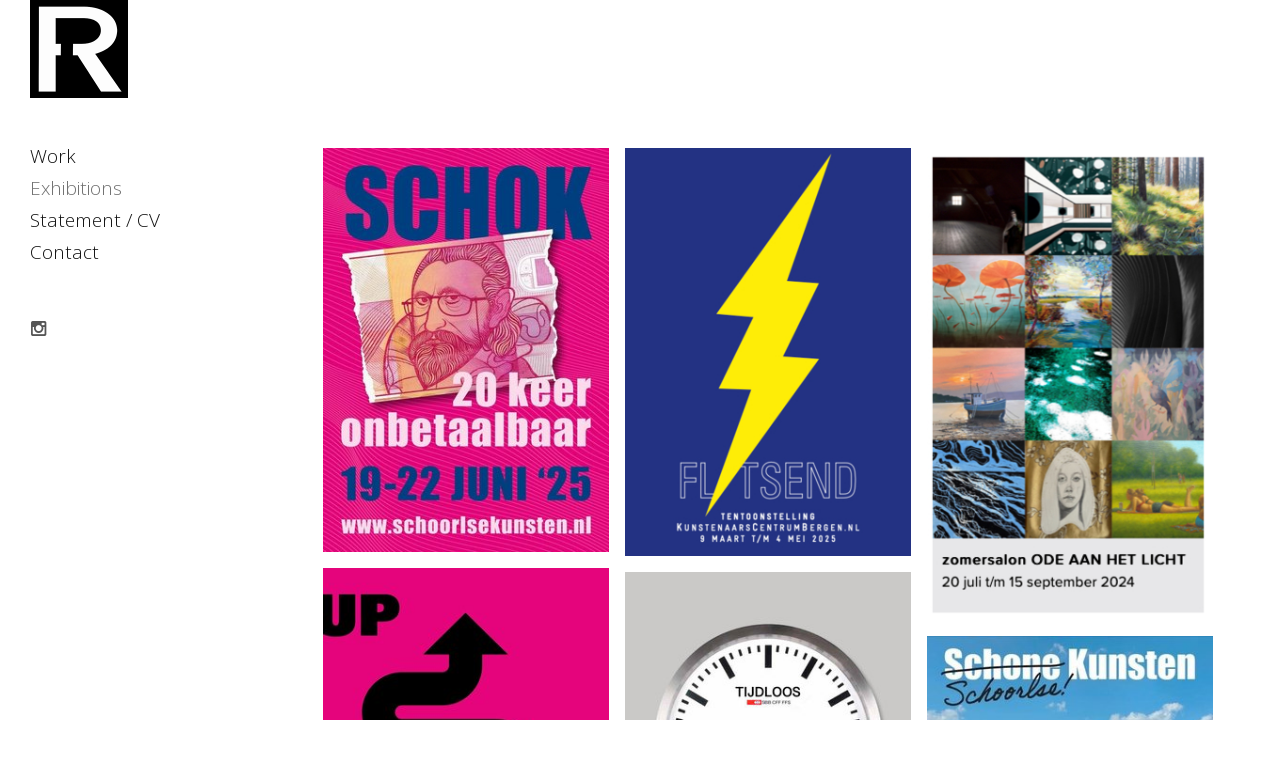

--- FILE ---
content_type: text/html; charset=utf-8
request_url: http://www.fritsvandereep.com/exhibitions
body_size: 7039
content:
<!DOCTYPE html>
<html prefix="og: http://ogp.me/ns#">
<head>
  <meta http-equiv="Content-Type" content="text/html; charset=utf-8"/>

  <title>Exhibitions</title>
  <meta property="og:title" content="Exhibitions" />
<meta property="og:type" content="website" />
<meta property="og:url" content="http://www.fritsvandereep.com/exhibitions" />
  <meta property="og:image" content="https://imageproxy.viewbook.com/89032/7ce21dbdea0b55b1c2d483e33ac6ddf5_hd.jpg?fit=max&amp;h=1280&amp;w=1280" />
  <meta property="og:image:type" content="image/jpeg" />
  <meta property="og:image:width" content="842" />
  <meta property="og:image:height" content="1190" />
  <meta property="og:image" content="https://imageproxy.viewbook.com/89032/787e7e432d03df2b68f655a63cd8ed14_hd.png?fit=max&amp;h=1280&amp;w=1280" />
  <meta property="og:image:type" content="image/jpeg" />
  <meta property="og:image:width" content="465" />
  <meta property="og:image:height" content="663" />
  <meta property="og:image" content="https://imageproxy.viewbook.com/89032/ea4895c676f5b211d8be44cefa985af6_hd.png?fit=max&amp;h=1280&amp;w=1280" />
  <meta property="og:image:type" content="image/jpeg" />
  <meta property="og:image:width" content="309" />
  <meta property="og:image:height" content="510" />
  <meta property="og:image" content="https://imageproxy.viewbook.com/89032/da671ee4c31621ade4970eba1a3cee15_hd.jpg?fit=max&amp;h=1280&amp;w=1280" />
  <meta property="og:image:type" content="image/jpeg" />
  <meta property="og:image:width" content="926" />
  <meta property="og:image:height" content="1328" />
  <meta property="og:image" content="https://imageproxy.viewbook.com/89032/ea8f310d9ded6725e370e8170c6424df_hd.jpg?fit=max&amp;h=1280&amp;w=1280" />
  <meta property="og:image:type" content="image/jpeg" />
  <meta property="og:image:width" content="931" />
  <meta property="og:image:height" content="1321" />


<script type="application/ld+json">
{
  "@context": "http://schema.org",
  "@type": "Organization",
  "url": "http://www.fritsvandereep.com/exhibitions",
  "logo": "https://userfiles.viewbook.com/89032/logo/1608129184369.jpg"
}
</script>
    <meta name="description" content="" />
    <meta name="keywords" content="" />
  <meta name="google-site-verification" content="0jo6JCX0vwi2HkDM32wjJrfZ3PElCErQ5pJHhEDdGsU" />

      <link rel="icon" type="image/png" sizes="16x16" href="//vb-userfiles.imgix.net/89032/favicon/4d5bded5b0f3d93826d29294ec58d212?fit=fill&fm=png&h=16&w=16">
      <link rel="icon" type="image/png" sizes="32x32" href="//vb-userfiles.imgix.net/89032/favicon/4d5bded5b0f3d93826d29294ec58d212?fit=fill&fm=png&h=32&w=32">
      <link rel="icon" type="image/png" sizes="64x64" href="//vb-userfiles.imgix.net/89032/favicon/4d5bded5b0f3d93826d29294ec58d212?fit=fill&fm=png&h=64&w=64">
      <link rel="icon" type="image/png" sizes="96x96" href="//vb-userfiles.imgix.net/89032/favicon/4d5bded5b0f3d93826d29294ec58d212?fit=fill&fm=png&h=96&w=96">
      <link rel="icon" type="image/png" sizes="160x160" href="//vb-userfiles.imgix.net/89032/favicon/4d5bded5b0f3d93826d29294ec58d212?fit=fill&fm=png&h=160&w=160">
      <link rel="icon" type="image/png" sizes="192x192" href="//vb-userfiles.imgix.net/89032/favicon/4d5bded5b0f3d93826d29294ec58d212?fit=fill&fm=png&h=192&w=192">
    <link rel="apple-touch-icon" href="//vb-userfiles.imgix.net/89032/favicon/4d5bded5b0f3d93826d29294ec58d212?fit=fill&fm=png&h=57&w=57">

      <link rel="apple-touch-icon" sizes="60x60" href="//vb-userfiles.imgix.net/89032/favicon/4d5bded5b0f3d93826d29294ec58d212?fit=fill&fm=png&h=60&w=60">
      <link rel="apple-touch-icon" sizes="72x72" href="//vb-userfiles.imgix.net/89032/favicon/4d5bded5b0f3d93826d29294ec58d212?fit=fill&fm=png&h=72&w=72">
      <link rel="apple-touch-icon" sizes="76x76" href="//vb-userfiles.imgix.net/89032/favicon/4d5bded5b0f3d93826d29294ec58d212?fit=fill&fm=png&h=76&w=76">
      <link rel="apple-touch-icon" sizes="114x114" href="//vb-userfiles.imgix.net/89032/favicon/4d5bded5b0f3d93826d29294ec58d212?fit=fill&fm=png&h=114&w=114">
      <link rel="apple-touch-icon" sizes="144x144" href="//vb-userfiles.imgix.net/89032/favicon/4d5bded5b0f3d93826d29294ec58d212?fit=fill&fm=png&h=144&w=144">
      <link rel="apple-touch-icon" sizes="120x120" href="//vb-userfiles.imgix.net/89032/favicon/4d5bded5b0f3d93826d29294ec58d212?fit=fill&fm=png&h=120&w=120">
      <link rel="apple-touch-icon" sizes="152x152" href="//vb-userfiles.imgix.net/89032/favicon/4d5bded5b0f3d93826d29294ec58d212?fit=fill&fm=png&h=152&w=152">
      <link rel="apple-touch-icon" sizes="180x180" href="//vb-userfiles.imgix.net/89032/favicon/4d5bded5b0f3d93826d29294ec58d212?fit=fill&fm=png&h=180&w=180">
  <!--[if lt IE 9]>
   <script src="//cdnjs.cloudflare.com/ajax/libs/es5-shim/4.0.3/es5-shim.min.js"></script>
  <![endif]-->
  <script type="text/javascript">
    var livePage = true;
  </script>

   <link rel="stylesheet" type="text/css" href="//fonts.googleapis.com/css?family=Arvo:400,700,400italic,700italic:latin|Gentium+Book+Basic:400,400italic,700,700italic:latin|Lato:400,700,400italic,700italic:latin|Merriweather:300italic,300,700,700italic:latin|Old+Standard+TT:400,400italic,700:latin|Open+Sans:300italic,600italic,300,600:latin|PT+Serif:400,700,400italic,700italic:latin|Roboto:700italic,300,700,300italic:latin|Source+Sans+Pro:400,700,400italic,700italic:latin|Vollkorn:400italic,700italic,400,700:latin">
  
      <link rel="stylesheet" media="all" href="/assets/sites/vertical-grid-94dabd13f0be1050914a38dfe6019809eb13713652c49849d7c905003ed1d6b3.css" />

  <!--[if IE]><script src="http://html5shiv.googlecode.com/svn/trunk/html5.js"></script><![endif]-->

  <!--[if lt IE 9]>
    <style>
      #vb_page .main_content { box-sizing: border-box; padding-top: 140px; height: 100% !important; top: 0 !important; }
    </style>
  <![endif]-->
    <link rel="stylesheet" media="screen" href="/assets/sites/site-classic-public-a1bfb1cc038732ea72e63854fd469217a25c56ef100f67b94bf6b965b71f70f2.css" />

  <style>
    body{
  background-color: #FFFFFF;
  background-image: none;
  background-repeat: repeat;
  background-position: 0% 0%;
  background-size: auto;
  background-attachment: scroll;
}
#vb_page, #vb_page a{
  color: #555555;
}
#vb_page #vb_title h1{
  color: #555555;
}
#vb_page #vb_menu a{
  color: #111111;
}
#vb_page #vb_menu li a.active{
  color: #707070;
}
#vb_page{
  font-family: "Lucida Grande","Lucida Sans Unicode","Arial";
}
#vb_title{
  font-family: "Lucida Grande","Lucida Sans Unicode","Arial";
}
#vb_menu{
  font-family: 'Open Sans', sans-serif;
}

  </style>
  

</head>
<body id="body" class="page-body">
 
  <div id="vb_page" class="/*background_cover:*/ background_cover_yes /*font_size:*/ font_size_1 /*left_margin:*/ left_margin_no /*logo_retina:*/ logo_retina_yes /*logo_visibility:*/ logo_visibility_no /*menu_font_size:*/ menu_font_size_5 /*menu_position:*/ menu_position_left /*page_align:*/ page_align_yes /*page_fixed_header:*/ page_fixed_header_no /*page_full_width:*/ page_full_width_yes /*page_scaling:*/ page_scaling_yes /*page_scaling_top:*/ page_scaling_top_yes /*text_full_width:*/ text_full_width_no /*theme:*/ theme_viewbook_pro /*thumbnails_hide_name:*/ thumbnails_hide_name_no /*thumbnails_size:*/ thumbnails_size_small /*title_font_size:*/ title_font_size_8 /*title_visibility:*/ title_visibility_no /*top_margin:*/ top_margin_no logo content_type_vertical_grid"  data-env="production">
    


<div class="-top-offset">

  <!-- TITLE -->
<div id="vb_title">
</div>


  <!-- LOGO -->
<div id="vb_logo">
        <a href="/"><img src="https://userfiles.viewbook.com/89032/logo/1608129184369.jpg" alt="" /></a>
</div>


  <!-- MENU -->

<ul id="vb_menu"><li><a  href="/" >Work</a></li><li><a class='active' href="/exhibitions" >Exhibitions</a></li><li><a  href="/statement-cv" > Statement / CV</a></li><li><a  href="/contact-1" >Contact</a></li></ul>


  <!-- SIDE -->
<div id="vb_info_container">
  <!-- SIDE_TEXT_TITLE -->
    <h2>&nbsp;</h2>
  <!-- SIDE_TEXT -->
  <div id="vb_info_content">
    
  </div>
      <p class="social-icons">
        
<a class="social-icon" target="_blank" href="http://instagram.com/fritsstagram"><span class='icon instagram'></span></a>      </p>
</div>


  <div class="main_content">

    <div class="vertical-grid-container">
  <ul id="vertical-grid">
    <li data-id="36894713">
      <figure>
        <div style="padding-bottom:141.33016627078385%">
          <img class="-no-srcset landscape  not-cropped" srcset="[data-uri]"/>
        </div>
      </figure>
    </li>
    <li data-id="36701927">
      <figure>
        <div style="padding-bottom:142.5806451612903%">
          <img class="-no-srcset landscape  not-cropped" srcset="[data-uri]"/>
        </div>
      </figure>
    </li>
    <li data-id="36248487">
      <figure>
        <div style="padding-bottom:165.04854368932038%">
          <img class="-no-srcset landscape  not-cropped" srcset="[data-uri]"/>
        </div>
      </figure>
    </li>
    <li data-id="36244931">
      <figure>
        <div style="padding-bottom:143.37016574585635%">
          <img class="-no-srcset landscape  not-cropped" srcset="[data-uri]"/>
        </div>
      </figure>
    </li>
    <li data-id="35436469">
      <figure>
        <div style="padding-bottom:141.90732034922766%">
          <img class="-no-srcset landscape  not-cropped" srcset="[data-uri]"/>
        </div>
      </figure>
    </li>
    <li data-id="35235320">
      <figure>
        <div style="padding-bottom:141.83123877917413%">
          <img class="-no-srcset landscape  not-cropped" srcset="[data-uri]"/>
        </div>
      </figure>
    </li>
    <li data-id="35248667">
      <figure>
        <div style="padding-bottom:140.05602240896357%">
          <img class="-no-srcset landscape  not-cropped" srcset="[data-uri]"/>
        </div>
      </figure>
    </li>
    <li data-id="35094109">
      <figure>
        <div style="padding-bottom:141.90732034922766%">
          <img class="-no-srcset landscape  not-cropped" srcset="[data-uri]"/>
        </div>
      </figure>
    </li>
    <li data-id="34749928">
      <figure>
        <div style="padding-bottom:140.57971014492753%">
          <img class="-no-srcset landscape  not-cropped" srcset="[data-uri]"/>
        </div>
      </figure>
    </li>
    <li data-id="34210139">
      <figure>
        <div style="padding-bottom:141.90732034922766%">
          <img class="-no-srcset landscape  not-cropped" srcset="[data-uri]"/>
        </div>
      </figure>
    </li>
    <li data-id="33852859">
      <figure>
        <div style="padding-bottom:85.18518518518519%">
          <img class="-no-srcset landscape  not-cropped" srcset="[data-uri]"/>
        </div>
      </figure>
    </li>
    <li data-id="33655774">
      <figure>
        <div style="padding-bottom:141.90732034922766%">
          <img class="-no-srcset landscape  not-cropped" srcset="[data-uri]"/>
        </div>
      </figure>
    </li>
    <li data-id="33637643">
      <figure>
        <div style="padding-bottom:211.77489177489178%">
          <img class="-no-srcset landscape  not-cropped" srcset="[data-uri]"/>
        </div>
      </figure>
    </li>
    <li data-id="32430972">
      <figure>
        <div style="padding-bottom:136.80738786279682%">
          <img class="-no-srcset landscape  not-cropped" srcset="[data-uri]"/>
        </div>
      </figure>
    </li>
    <li data-id="31764219">
      <figure>
        <div style="padding-bottom:146.65718349928875%">
          <img class="-no-srcset landscape  not-cropped" srcset="[data-uri]"/>
        </div>
      </figure>
    </li>
    <li data-id="31080972">
      <figure>
        <div style="padding-bottom:105.52486187845305%">
          <img class="-no-srcset landscape  not-cropped" srcset="[data-uri]"/>
        </div>
      </figure>
    </li>
    <li data-id="31080971">
      <figure>
        <div style="padding-bottom:141.90732034922766%">
          <img class="-no-srcset landscape  not-cropped" srcset="[data-uri]"/>
        </div>
      </figure>
    </li>
    <li data-id="29530643">
      <figure>
        <div style="padding-bottom:141.4133738601824%">
          <img class="-no-srcset landscape  not-cropped" srcset="[data-uri]"/>
        </div>
      </figure>
    </li>
    <li data-id="29215575">
      <figure>
        <div style="padding-bottom:143.2523616734143%">
          <img class="-no-srcset landscape  not-cropped" srcset="[data-uri]"/>
        </div>
      </figure>
    </li>
    <li data-id="29039183">
      <figure>
        <div style="padding-bottom:141.94260485651213%">
          <img class="-no-srcset landscape  not-cropped" srcset="[data-uri]"/>
        </div>
      </figure>
    </li>
    <li data-id="29039443">
      <figure>
        <div style="padding-bottom:141.6095890410959%">
          <img class="-no-srcset landscape  not-cropped" srcset="[data-uri]"/>
        </div>
      </figure>
    </li>
    <li data-id="29039181">
      <figure>
        <div style="padding-bottom:141.82825484764544%">
          <img class="-no-srcset landscape  not-cropped" srcset="[data-uri]"/>
        </div>
      </figure>
    </li>
    <li data-id="29039182">
      <figure>
        <div style="padding-bottom:141.53420870767104%">
          <img class="-no-srcset landscape  not-cropped" srcset="[data-uri]"/>
        </div>
      </figure>
    </li>
    <li data-id="29039178">
      <figure>
        <div style="padding-bottom:146.51639344262296%">
          <img class="-no-srcset landscape  not-cropped" srcset="[data-uri]"/>
        </div>
      </figure>
    </li>
    <li data-id="29039177">
      <figure>
        <div style="padding-bottom:141.70337738619676%">
          <img class="-no-srcset landscape  not-cropped" srcset="[data-uri]"/>
        </div>
      </figure>
    </li>
    <li data-id="29039180">
      <figure>
        <div style="padding-bottom:141.32901134521882%">
          <img class="-no-srcset landscape  not-cropped" srcset="[data-uri]"/>
        </div>
      </figure>
    </li>
    <li data-id="29039179">
      <figure>
        <div style="padding-bottom:141.67785234899327%">
          <img class="-no-srcset landscape  not-cropped" srcset="[data-uri]"/>
        </div>
      </figure>
    </li>
    <li data-id="29039173">
      <figure>
        <div style="padding-bottom:141.73669467787116%">
          <img class="-no-srcset landscape  not-cropped" srcset="[data-uri]"/>
        </div>
      </figure>
    </li>
    <li data-id="29039176">
      <figure>
        <div style="padding-bottom:141.5929203539823%">
          <img class="-no-srcset landscape  not-cropped" srcset="[data-uri]"/>
        </div>
      </figure>
    </li>
    <li data-id="29039175">
      <figure>
        <div style="padding-bottom:141.280353200883%">
          <img class="-no-srcset landscape  not-cropped" srcset="[data-uri]"/>
        </div>
      </figure>
    </li>
    <li data-id="29039172">
      <figure>
        <div style="padding-bottom:141.5929203539823%">
          <img class="-no-srcset landscape  not-cropped" srcset="[data-uri]"/>
        </div>
      </figure>
    </li>
    <li data-id="29039170">
      <figure>
        <div style="padding-bottom:143.56164383561645%">
          <img class="-no-srcset landscape  not-cropped" srcset="[data-uri]"/>
        </div>
      </figure>
    </li>
    <li data-id="29039171">
      <figure>
        <div style="padding-bottom:141.38438880706923%">
          <img class="-no-srcset landscape  not-cropped" srcset="[data-uri]"/>
        </div>
      </figure>
    </li>
    <li data-id="29039168">
      <figure>
        <div style="padding-bottom:141.66666666666669%">
          <img class="-no-srcset landscape  not-cropped" srcset="[data-uri]"/>
        </div>
      </figure>
    </li>
    <li data-id="29039169">
      <figure>
        <div style="padding-bottom:70.30812324929971%">
          <img class="-no-srcset landscape  not-cropped" srcset="[data-uri]"/>
        </div>
      </figure>
    </li>
    <li data-id="29039167">
      <figure>
        <div style="padding-bottom:134.08304498269896%">
          <img class="-no-srcset landscape  not-cropped" srcset="[data-uri]"/>
        </div>
      </figure>
    </li>
    <li data-id="29039166">
      <figure>
        <div style="padding-bottom:140.35087719298244%">
          <img class="-no-srcset landscape  not-cropped" srcset="[data-uri]"/>
        </div>
      </figure>
    </li>
    <li data-id="29039165">
      <figure>
        <div style="padding-bottom:216.24713958810068%">
          <img class="-no-srcset landscape  not-cropped" srcset="[data-uri]"/>
        </div>
      </figure>
    </li>
    <li data-id="29039164">
      <figure>
        <div style="padding-bottom:141.44893111638953%">
          <img class="-no-srcset landscape  not-cropped" srcset="[data-uri]"/>
        </div>
      </figure>
    </li>
    <li data-id="29040287">
      <figure>
        <div style="padding-bottom:144.61016949152543%">
          <img class="-no-srcset landscape  not-cropped" srcset="[data-uri]"/>
        </div>
      </figure>
    </li>
    <li data-id="29039163">
      <figure>
        <div style="padding-bottom:142.81729428172943%">
          <img class="-no-srcset landscape  not-cropped" srcset="[data-uri]"/>
        </div>
      </figure>
    </li>
    <li data-id="29039347">
      <figure>
        <div style="padding-bottom:143.03405572755418%">
          <img class="-no-srcset landscape  not-cropped" srcset="[data-uri]"/>
        </div>
      </figure>
    </li>
    <div class="stretch" style="padding-bottom:673.2816763104636%"></div>
  </ul>
</div>


    <!-- FOOTER -->
<div class="push">&nbsp;</div>

<div id="vb_footer" class="">
  <span class='vb_footer_text'></span>
</div>

  </div>
</div>

    
<ul id="overlay" class="-navigation-bottom -with-titles" style="background-color:rgba(255,255,255,0.97);color: #555555">


  <li class="close"></li>
    <li class="slide not-active" data-id="36894713">
      <!-- NOTE: adding line breaks/white space will break the layout -->
      <div class="fig loading"><div class="img">
          <div style="padding-bottom:141.33016627078385%;background-color:#FFFFFF;"></div>
          <img src="[data-uri]"/>
            <div class="title"></div>
        </div>
      </div>
    </li>
    <li class="slide not-active" data-id="36701927">
      <!-- NOTE: adding line breaks/white space will break the layout -->
      <div class="fig loading"><div class="img">
          <div style="padding-bottom:142.5806451612903%;background-color:#FFFFFF;"></div>
          <img src="[data-uri]"/>
            <div class="title"></div>
        </div>
      </div>
    </li>
    <li class="slide not-active" data-id="36248487">
      <!-- NOTE: adding line breaks/white space will break the layout -->
      <div class="fig loading"><div class="img">
          <div style="padding-bottom:165.04854368932038%;background-color:#FFFFFF;"></div>
          <img src="[data-uri]"/>
            <div class="title"></div>
        </div>
      </div>
    </li>
    <li class="slide not-active" data-id="36244931">
      <!-- NOTE: adding line breaks/white space will break the layout -->
      <div class="fig loading"><div class="img">
          <div style="padding-bottom:143.37016574585635%;background-color:#FFFFFF;"></div>
          <img src="[data-uri]"/>
            <div class="title"></div>
        </div>
      </div>
    </li>
    <li class="slide not-active" data-id="35436469">
      <!-- NOTE: adding line breaks/white space will break the layout -->
      <div class="fig loading"><div class="img">
          <div style="padding-bottom:141.90732034922766%;background-color:#FFFFFF;"></div>
          <img src="[data-uri]"/>
            <div class="title"></div>
        </div>
      </div>
    </li>
    <li class="slide not-active" data-id="35235320">
      <!-- NOTE: adding line breaks/white space will break the layout -->
      <div class="fig loading"><div class="img">
          <div style="padding-bottom:141.83123877917413%;background-color:#FFFFFF;"></div>
          <img src="[data-uri]"/>
            <div class="title"></div>
        </div>
      </div>
    </li>
    <li class="slide not-active" data-id="35248667">
      <!-- NOTE: adding line breaks/white space will break the layout -->
      <div class="fig loading"><div class="img">
          <div style="padding-bottom:140.05602240896357%;background-color:#FFFFFF;"></div>
          <img src="[data-uri]"/>
            <div class="title"></div>
        </div>
      </div>
    </li>
    <li class="slide not-active" data-id="35094109">
      <!-- NOTE: adding line breaks/white space will break the layout -->
      <div class="fig loading"><div class="img">
          <div style="padding-bottom:141.90732034922766%;background-color:#FFFFFF;"></div>
          <img src="[data-uri]"/>
            <div class="title"></div>
        </div>
      </div>
    </li>
    <li class="slide not-active" data-id="34749928">
      <!-- NOTE: adding line breaks/white space will break the layout -->
      <div class="fig loading"><div class="img">
          <div style="padding-bottom:140.57971014492753%;background-color:#FFFFFF;"></div>
          <img src="[data-uri]"/>
            <div class="title"></div>
        </div>
      </div>
    </li>
    <li class="slide not-active" data-id="34210139">
      <!-- NOTE: adding line breaks/white space will break the layout -->
      <div class="fig loading"><div class="img">
          <div style="padding-bottom:141.90732034922766%;background-color:#FFFFFF;"></div>
          <img src="[data-uri]"/>
            <div class="title"></div>
        </div>
      </div>
    </li>
    <li class="slide not-active" data-id="33852859">
      <!-- NOTE: adding line breaks/white space will break the layout -->
      <div class="fig loading"><div class="img">
          <div style="padding-bottom:85.18518518518519%;background-color:#FFFFFF;"></div>
          <img src="[data-uri]"/>
            <div class="title"></div>
        </div>
      </div>
    </li>
    <li class="slide not-active" data-id="33655774">
      <!-- NOTE: adding line breaks/white space will break the layout -->
      <div class="fig loading"><div class="img">
          <div style="padding-bottom:141.90732034922766%;background-color:#FFFFFF;"></div>
          <img src="[data-uri]"/>
            <div class="title"></div>
        </div>
      </div>
    </li>
    <li class="slide not-active" data-id="33637643">
      <!-- NOTE: adding line breaks/white space will break the layout -->
      <div class="fig loading"><div class="img">
          <div style="padding-bottom:211.77489177489178%;background-color:#FFFFFF;"></div>
          <img src="[data-uri]"/>
            <div class="title"></div>
        </div>
      </div>
    </li>
    <li class="slide not-active" data-id="32430972">
      <!-- NOTE: adding line breaks/white space will break the layout -->
      <div class="fig loading"><div class="img">
          <div style="padding-bottom:136.80738786279682%;background-color:#FFFFFF;"></div>
          <img src="[data-uri]"/>
            <div class="title">2020 - Architectural Abstractions</div>
        </div>
      </div>
    </li>
    <li class="slide not-active" data-id="31764219">
      <!-- NOTE: adding line breaks/white space will break the layout -->
      <div class="fig loading"><div class="img">
          <div style="padding-bottom:146.65718349928875%;background-color:#FFFFFF;"></div>
          <img src="[data-uri]"/>
            <div class="title">2019 - Ogenschijnlijk</div>
        </div>
      </div>
    </li>
    <li class="slide not-active" data-id="31080972">
      <!-- NOTE: adding line breaks/white space will break the layout -->
      <div class="fig loading"><div class="img">
          <div style="padding-bottom:105.52486187845305%;background-color:#FFFFFF;"></div>
          <img src="[data-uri]"/>
            <div class="title">2019 - Schoorlse Kunsten (SchoK)</div>
        </div>
      </div>
    </li>
    <li class="slide not-active" data-id="31080971">
      <!-- NOTE: adding line breaks/white space will break the layout -->
      <div class="fig loading"><div class="img">
          <div style="padding-bottom:141.90732034922766%;background-color:#FFFFFF;"></div>
          <img src="[data-uri]"/>
            <div class="title">2019 - Schoorlse Kunsten (SchoK)</div>
        </div>
      </div>
    </li>
    <li class="slide not-active" data-id="29530643">
      <!-- NOTE: adding line breaks/white space will break the layout -->
      <div class="fig loading"><div class="img">
          <div style="padding-bottom:141.4133738601824%;background-color:#FFFFFF;"></div>
          <img src="[data-uri]"/>
            <div class="title">2018 - Architectuur</div>
        </div>
      </div>
    </li>
    <li class="slide not-active" data-id="29215575">
      <!-- NOTE: adding line breaks/white space will break the layout -->
      <div class="fig loading"><div class="img">
          <div style="padding-bottom:143.2523616734143%;background-color:#FFFFFF;"></div>
          <img src="[data-uri]"/>
            <div class="title">2018 - Freemloosz</div>
        </div>
      </div>
    </li>
    <li class="slide not-active" data-id="29039183">
      <!-- NOTE: adding line breaks/white space will break the layout -->
      <div class="fig loading"><div class="img">
          <div style="padding-bottom:141.94260485651213%;background-color:#FFFFFF;"></div>
          <img src="[data-uri]"/>
            <div class="title">2017 - Schoorlse Kunsten (SchoK)</div>
        </div>
      </div>
    </li>
    <li class="slide not-active" data-id="29039443">
      <!-- NOTE: adding line breaks/white space will break the layout -->
      <div class="fig loading"><div class="img">
          <div style="padding-bottom:141.6095890410959%;background-color:#FFFFFF;"></div>
          <img src="[data-uri]"/>
            <div class="title">2017 - Biobased Pop-Up Museum</div>
        </div>
      </div>
    </li>
    <li class="slide not-active" data-id="29039181">
      <!-- NOTE: adding line breaks/white space will break the layout -->
      <div class="fig loading"><div class="img">
          <div style="padding-bottom:141.82825484764544%;background-color:#FFFFFF;"></div>
          <img src="[data-uri]"/>
            <div class="title">2017 - KCB 70 jaar - Kunst = Een Veelkoppige Draak</div>
        </div>
      </div>
    </li>
    <li class="slide not-active" data-id="29039182">
      <!-- NOTE: adding line breaks/white space will break the layout -->
      <div class="fig loading"><div class="img">
          <div style="padding-bottom:141.53420870767104%;background-color:#FFFFFF;"></div>
          <img src="[data-uri]"/>
            <div class="title">2017 - Onrecht</div>
        </div>
      </div>
    </li>
    <li class="slide not-active" data-id="29039178">
      <!-- NOTE: adding line breaks/white space will break the layout -->
      <div class="fig loading"><div class="img">
          <div style="padding-bottom:146.51639344262296%;background-color:#FFFFFF;"></div>
          <img src="[data-uri]"/>
            <div class="title">2016 - Galerie Frame</div>
        </div>
      </div>
    </li>
    <li class="slide not-active" data-id="29039177">
      <!-- NOTE: adding line breaks/white space will break the layout -->
      <div class="fig loading"><div class="img">
          <div style="padding-bottom:141.70337738619676%;background-color:#FFFFFF;"></div>
          <img src="[data-uri]"/>
            <div class="title">2016 - Verstilling - Abdij van Egmond</div>
        </div>
      </div>
    </li>
    <li class="slide not-active" data-id="29039180">
      <!-- NOTE: adding line breaks/white space will break the layout -->
      <div class="fig loading"><div class="img">
          <div style="padding-bottom:141.32901134521882%;background-color:#FFFFFF;"></div>
          <img src="[data-uri]"/>
            <div class="title">2016 - Kunstkluppen</div>
        </div>
      </div>
    </li>
    <li class="slide not-active" data-id="29039179">
      <!-- NOTE: adding line breaks/white space will break the layout -->
      <div class="fig loading"><div class="img">
          <div style="padding-bottom:141.67785234899327%;background-color:#FFFFFF;"></div>
          <img src="[data-uri]"/>
            <div class="title">2016 - KCB - Contrasten</div>
        </div>
      </div>
    </li>
    <li class="slide not-active" data-id="29039173">
      <!-- NOTE: adding line breaks/white space will break the layout -->
      <div class="fig loading"><div class="img">
          <div style="padding-bottom:141.73669467787116%;background-color:#FFFFFF;"></div>
          <img src="[data-uri]"/>
            <div class="title">2015 - KCB - Grafiek</div>
        </div>
      </div>
    </li>
    <li class="slide not-active" data-id="29039176">
      <!-- NOTE: adding line breaks/white space will break the layout -->
      <div class="fig loading"><div class="img">
          <div style="padding-bottom:141.5929203539823%;background-color:#FFFFFF;"></div>
          <img src="[data-uri]"/>
            <div class="title">2015 - Werelderfgoed Weekend</div>
        </div>
      </div>
    </li>
    <li class="slide not-active" data-id="29039175">
      <!-- NOTE: adding line breaks/white space will break the layout -->
      <div class="fig loading"><div class="img">
          <div style="padding-bottom:141.280353200883%;background-color:#FFFFFF;"></div>
          <img src="[data-uri]"/>
            <div class="title">2015 - Multriples</div>
        </div>
      </div>
    </li>
    <li class="slide not-active" data-id="29039172">
      <!-- NOTE: adding line breaks/white space will break the layout -->
      <div class="fig loading"><div class="img">
          <div style="padding-bottom:141.5929203539823%;background-color:#FFFFFF;"></div>
          <img src="[data-uri]"/>
            <div class="title">2015 - Beeldblic</div>
        </div>
      </div>
    </li>
    <li class="slide not-active" data-id="29039170">
      <!-- NOTE: adding line breaks/white space will break the layout -->
      <div class="fig loading"><div class="img">
          <div style="padding-bottom:143.56164383561645%;background-color:#FFFFFF;"></div>
          <img src="[data-uri]"/>
            <div class="title">2014 - Lucebert - Chaos in Schoonheid</div>
        </div>
      </div>
    </li>
    <li class="slide not-active" data-id="29039171">
      <!-- NOTE: adding line breaks/white space will break the layout -->
      <div class="fig loading"><div class="img">
          <div style="padding-bottom:141.38438880706923%;background-color:#FFFFFF;"></div>
          <img src="[data-uri]"/>
            <div class="title">2014 - Schoorlse Kunsten (SchoK)</div>
        </div>
      </div>
    </li>
    <li class="slide not-active" data-id="29039168">
      <!-- NOTE: adding line breaks/white space will break the layout -->
      <div class="fig loading"><div class="img">
          <div style="padding-bottom:141.66666666666669%;background-color:#FFFFFF;"></div>
          <img src="[data-uri]"/>
            <div class="title">2014 - Architectuur Associaties</div>
        </div>
      </div>
    </li>
    <li class="slide not-active" data-id="29039169">
      <!-- NOTE: adding line breaks/white space will break the layout -->
      <div class="fig loading"><div class="img">
          <div style="padding-bottom:70.30812324929971%;background-color:#FFFFFF;"></div>
          <img src="[data-uri]"/>
            <div class="title">2014 - KCB - Salon Nieuwe Leden</div>
        </div>
      </div>
    </li>
    <li class="slide not-active" data-id="29039167">
      <!-- NOTE: adding line breaks/white space will break the layout -->
      <div class="fig loading"><div class="img">
          <div style="padding-bottom:134.08304498269896%;background-color:#FFFFFF;"></div>
          <img src="[data-uri]"/>
            <div class="title">2013 - Fotofestival Naarden</div>
        </div>
      </div>
    </li>
    <li class="slide not-active" data-id="29039166">
      <!-- NOTE: adding line breaks/white space will break the layout -->
      <div class="fig loading"><div class="img">
          <div style="padding-bottom:140.35087719298244%;background-color:#FFFFFF;"></div>
          <img src="[data-uri]"/>
            <div class="title">2012 - Schoorlse Kunsten (SchoK)</div>
        </div>
      </div>
    </li>
    <li class="slide not-active" data-id="29039165">
      <!-- NOTE: adding line breaks/white space will break the layout -->
      <div class="fig loading"><div class="img">
          <div style="padding-bottom:216.24713958810068%;background-color:#FFFFFF;"></div>
          <img src="[data-uri]"/>
            <div class="title">2011 - Kunstroute Zijpe</div>
        </div>
      </div>
    </li>
    <li class="slide not-active" data-id="29039164">
      <!-- NOTE: adding line breaks/white space will break the layout -->
      <div class="fig loading"><div class="img">
          <div style="padding-bottom:141.44893111638953%;background-color:#FFFFFF;"></div>
          <img src="[data-uri]"/>
            <div class="title">2010 - Stekkerkunst</div>
        </div>
      </div>
    </li>
    <li class="slide not-active" data-id="29040287">
      <!-- NOTE: adding line breaks/white space will break the layout -->
      <div class="fig loading"><div class="img">
          <div style="padding-bottom:144.61016949152543%;background-color:#FFFFFF;"></div>
          <img src="[data-uri]"/>
            <div class="title">2010 - Breda Photo</div>
        </div>
      </div>
    </li>
    <li class="slide not-active" data-id="29039163">
      <!-- NOTE: adding line breaks/white space will break the layout -->
      <div class="fig loading"><div class="img">
          <div style="padding-bottom:142.81729428172943%;background-color:#FFFFFF;"></div>
          <img src="[data-uri]"/>
            <div class="title">2010 - DepARTment Schagen</div>
        </div>
      </div>
    </li>
    <li class="slide not-active" data-id="29039347">
      <!-- NOTE: adding line breaks/white space will break the layout -->
      <div class="fig loading"><div class="img">
          <div style="padding-bottom:143.03405572755418%;background-color:#FFFFFF;"></div>
          <img src="[data-uri]"/>
            <div class="title">2009 - Kunstroute Zijpe</div>
        </div>
      </div>
    </li>
</ul>


  </div>



  
    <!-- Global Site Tag (gtag.js) - Google Analytics -->
    <script async src="https://www.googletagmanager.com/gtag/js?id=UA-19020930-2"></script>
    <script>
      window.dataLayer = window.dataLayer || [];
      function gtag(){dataLayer.push(arguments);}
      gtag('js', new Date());
      gtag('config', 'UA-19020930-2', { 'anonymize_ip': true });
    </script>
  
      <script type="application/json" id="vertical-grid-json">
    {"id":810901,"columns":3,"items":[{"id":36894713,"max_width":842,"max_height":1190,"zoom":1.0,"src":"https://imageproxy.viewbook.com/89032/7ce21dbdea0b55b1c2d483e33ac6ddf5_hd.jpg","x":0.5,"y":0.5},{"id":36701927,"max_width":465,"max_height":663,"zoom":1.0,"src":"https://imageproxy.viewbook.com/89032/787e7e432d03df2b68f655a63cd8ed14_hd.png","x":0.5,"y":0.5},{"id":36248487,"max_width":309,"max_height":510,"zoom":1.0,"src":"https://imageproxy.viewbook.com/89032/ea4895c676f5b211d8be44cefa985af6_hd.png","x":0.5,"y":0.5},{"id":36244931,"max_width":1086,"max_height":1557,"zoom":1.0,"src":"https://imageproxy.viewbook.com/89032/da671ee4c31621ade4970eba1a3cee15_hd.jpg","x":0.5,"y":0.5},{"id":35436469,"max_width":1489,"max_height":2113,"zoom":1.0,"src":"https://imageproxy.viewbook.com/89032/ea8f310d9ded6725e370e8170c6424df_hd.jpg","x":0.5,"y":0.5},{"id":35235320,"max_width":557,"max_height":790,"zoom":1.0,"src":"https://imageproxy.viewbook.com/89032/2d6455c7df70386debe0c8255deca78b_hd.jpg","x":0.5,"y":0.5},{"id":35248667,"max_width":1428,"max_height":2000,"zoom":1.0,"src":"https://imageproxy.viewbook.com/89032/687c14f492e1019dfc24129edc2bc093_hd.jpg","x":0.5,"y":0.5},{"id":35094109,"max_width":1489,"max_height":2113,"zoom":1.0,"src":"https://imageproxy.viewbook.com/89032/30149614b237a6e686e27e5a48bb3865_hd.jpg","x":0.5,"y":0.5},{"id":34749928,"max_width":828,"max_height":1164,"zoom":1.0,"src":"https://imageproxy.viewbook.com/89032/05b95ccac4da6988de78b9504683ae70_hd.jpg","x":0.5,"y":0.5},{"id":34210139,"max_width":1489,"max_height":2113,"zoom":1.0,"src":"https://imageproxy.viewbook.com/89032/e2a7c6f780c195d4e335e5b2b34c5daf_hd.jpg","x":0.5,"y":0.5},{"id":33852859,"max_width":1809,"max_height":1541,"zoom":1.0,"src":"https://imageproxy.viewbook.com/89032/8b0bdc53f8b5646d2b0c8f711dc067da_hd.jpg","x":0.5,"y":0.5},{"id":33655774,"max_width":1489,"max_height":2113,"zoom":1.0,"src":"https://imageproxy.viewbook.com/89032/110c5d500d91742e596fbfd39da56120_hd.jpg","x":0.5,"y":0.5},{"id":33637643,"max_width":1155,"max_height":2446,"zoom":1.0,"src":"https://imageproxy.viewbook.com/89032/a953ec5b6c757addd94f8941b8f05e7c_hd.jpg","x":0.5,"y":0.5},{"id":32430972,"max_width":1516,"max_height":2074,"zoom":1.0,"src":"https://imageproxy.viewbook.com/89032/f87cf4d9e1f78e6eedfe9e8dfaecc313_hd.jpg","x":0.5,"y":0.5},{"id":31764219,"max_width":703,"max_height":1031,"zoom":1.0,"src":"https://imageproxy.viewbook.com/89032/4ffa0c76fe7b3025ca1dff273a1420d2_hd.jpg","x":0.5,"y":0.5},{"id":31080972,"max_width":724,"max_height":764,"zoom":1.0,"src":"https://imageproxy.viewbook.com/89032/74d20a7879549b462572abb0b05d5c3f_hd.jpg","x":0.5,"y":0.5},{"id":31080971,"max_width":1489,"max_height":2113,"zoom":1.0,"src":"https://imageproxy.viewbook.com/89032/9b061be5a225599089c6a5d44726007b_hd.jpg","x":0.5,"y":0.5},{"id":29530643,"max_width":1316,"max_height":1861,"zoom":1.0,"src":"https://imageproxy.viewbook.com/89032/3431e47c3584aa5c3dc740abe2af4032_hd.jpg","x":0.5,"y":0.5},{"id":29215575,"max_width":1482,"max_height":2123,"zoom":1.0,"src":"https://imageproxy.viewbook.com/89032/58a0fd013b04d611fc342a0b1214edbf_hd.jpg","x":0.5,"y":0.5},{"id":29039183,"max_width":453,"max_height":643,"zoom":1.0,"src":"https://imageproxy.viewbook.com/89032/1390d6e11af93d408a6e5a58f68e1008_hd.jpg","x":0.5,"y":0.5},{"id":29039443,"max_width":584,"max_height":827,"zoom":1.0,"src":"https://imageproxy.viewbook.com/89032/2a46d75fc395d2a196a75aeebec752aa_hd.jpg","x":0.5,"y":0.5},{"id":29039181,"max_width":1444,"max_height":2048,"zoom":1.0,"src":"https://imageproxy.viewbook.com/89032/d21c81a04fc23e33f6545ab68de424e1_hd.jpg","x":0.5,"y":0.5},{"id":29039182,"max_width":1447,"max_height":2048,"zoom":1.0,"src":"https://imageproxy.viewbook.com/89032/e76fc2c00653705264e4d0a00a2ced73_hd.jpg","x":0.5,"y":0.5},{"id":29039178,"max_width":488,"max_height":715,"zoom":1.0,"src":"https://imageproxy.viewbook.com/89032/c38042ff737f54d50bc4810f1c6912fa_hd.jpg","x":0.5,"y":0.5},{"id":29039177,"max_width":681,"max_height":965,"zoom":1.0,"src":"https://imageproxy.viewbook.com/89032/d4ecf094d5fca6c1ea886057b30d73d1_hd.jpg","x":0.5,"y":0.5},{"id":29039180,"max_width":617,"max_height":872,"zoom":1.0,"src":"https://imageproxy.viewbook.com/89032/f8fd08554539a88fd0c9d6f890468b21_hd.jpg","x":0.5,"y":0.5},{"id":29039179,"max_width":1490,"max_height":2111,"zoom":1.0,"src":"https://imageproxy.viewbook.com/89032/15613d7de6925154a5aac6954fe917eb_hd.jpg","x":0.5,"y":0.5},{"id":29039173,"max_width":357,"max_height":506,"zoom":1.0,"src":"https://imageproxy.viewbook.com/89032/ae14974d6482a5aa251f019519ecdfb7_hd.jpg","x":0.5,"y":0.5},{"id":29039176,"max_width":565,"max_height":800,"zoom":1.0,"src":"https://imageproxy.viewbook.com/89032/f7c648fda40561b07aeadc31aff3a32b_hd.jpg","x":0.5,"y":0.5},{"id":29039175,"max_width":453,"max_height":640,"zoom":1.0,"src":"https://imageproxy.viewbook.com/89032/5f61cd9fee4f666880e2f759407bd3cf_hd.jpg","x":0.5,"y":0.5},{"id":29039172,"max_width":565,"max_height":800,"zoom":1.0,"src":"https://imageproxy.viewbook.com/89032/c798aff277664813cc59e575ae40f2c7_hd.jpg","x":0.5,"y":0.5},{"id":29039170,"max_width":365,"max_height":524,"zoom":1.0,"src":"https://imageproxy.viewbook.com/89032/4bddd25674fbe1c22b65d786177dc284_hd.png","x":0.5,"y":0.5},{"id":29039171,"max_width":679,"max_height":960,"zoom":1.0,"src":"https://imageproxy.viewbook.com/89032/38231c45e7910e365a3a0a81974e0411_hd.jpg","x":0.5,"y":0.5},{"id":29039168,"max_width":420,"max_height":595,"zoom":1.0,"src":"https://imageproxy.viewbook.com/89032/6fd3a6d3b06255e4972d49aa7bcccf04_hd.jpg","x":0.5,"y":0.5},{"id":29039169,"max_width":357,"max_height":251,"zoom":1.0,"src":"https://imageproxy.viewbook.com/89032/d4096610987f1e5e5af1d1b374a929bc_hd.jpg","x":0.5,"y":0.5},{"id":29039167,"max_width":578,"max_height":775,"zoom":1.0,"src":"https://imageproxy.viewbook.com/89032/8f97d672f89a084d8a40ad917eab3d51_hd.jpg","x":0.5,"y":0.5},{"id":29039166,"max_width":228,"max_height":320,"zoom":1.0,"src":"https://imageproxy.viewbook.com/89032/1074ce50b3daa6d6faef77547e0bffa5_hd.jpg","x":0.5,"y":0.5},{"id":29039165,"max_width":437,"max_height":945,"zoom":1.0,"src":"https://imageproxy.viewbook.com/89032/7766a1e86166b1fb5870dcdf45f40222_hd.jpg","x":0.5,"y":0.5},{"id":29039164,"max_width":842,"max_height":1191,"zoom":1.0,"src":"https://imageproxy.viewbook.com/89032/30290937f6fa3e4ebf62364454929507_hd.jpg","x":0.5,"y":0.5},{"id":29040287,"max_width":1475,"max_height":2133,"zoom":1.0,"src":"https://imageproxy.viewbook.com/89032/efc00c53b580becf8d2b16a47bf89a15_hd.jpg","x":0.5,"y":0.5},{"id":29039163,"max_width":717,"max_height":1024,"zoom":1.0,"src":"https://imageproxy.viewbook.com/89032/f6359da6a84d4d3e3a2c5b21979b2379_hd.jpg","x":0.5,"y":0.5},{"id":29039347,"max_width":323,"max_height":462,"zoom":1.0,"src":"https://imageproxy.viewbook.com/89032/b630dc022093c16738a69f40eb9d487a_hd.jpg","x":0.5,"y":0.5}],"overlay_display_titles":true,"overlay_enabled":true,"overlay_transition_enabled":true,"overlay_navigation_enabled":false,"overlay_navigation":"bottom","share":{"url":"http://www.fritsvandereep.com/exhibitions","name":"Exhibitions"},"overlay_sharing_enabled":false,"spacing":4}
  </script>

  <script src="/assets/sites/vertical-grid-bundle-7a5ebad8a2483af97355a8d8edb59ae0b599f5117ccabce746018fcb36eaace6.js"></script>

  <script id="user-info" type="text/json">
    {"web_page_id":810901,"user_id":89032,"username":"fritsvandereep","album_id":931817}
  </script>
</body>
</html>


--- FILE ---
content_type: text/css
request_url: http://www.fritsvandereep.com/assets/sites/vertical-grid-94dabd13f0be1050914a38dfe6019809eb13713652c49849d7c905003ed1d6b3.css
body_size: 2063
content:
@font-face{font-family:"vb-site-icons";src:url(/assets/icon_font/sites/icons-16-24-186a5c0ccd421eab2ee0c83d676a3ac41a8352c9a6d53053dc47cac220f93e7d.eot);src:url(/assets/icon_font/sites/icons-16-24-186a5c0ccd421eab2ee0c83d676a3ac41a8352c9a6d53053dc47cac220f93e7d.eot?#iefix) format("embedded-opentype"),url(/assets/icon_font/sites/icons-16-24-7b5d877db7f2370c0f0ee108a29086b6765cdcd25deb6ed27ba122f1ac88a871.woff) format("woff"),url(/assets/icon_font/sites/icons-16-24-fdddc9261d765e519d1f4fac2e18e3af04b306b312797963705e6b971c3d5cc6.ttf) format("truetype");font-style:normal;font-weight:normal}@-webkit-keyframes load8{0%{-webkit-transform:rotate(0deg);transform:rotate(0deg)}100%{-webkit-transform:rotate(360deg);transform:rotate(360deg)}}@keyframes load8{0%{-moz-transform:rotate(0deg);-ms-transform:rotate(0deg);-o-transform:rotate(0deg);transform:rotate(0deg)}100%{-moz-transform:rotate(360deg);-ms-transform:rotate(360deg);-o-transform:rotate(360deg);transform:rotate(360deg)}}#vertical-grid{position:relative;padding:0;margin:0;list-style:none;width:100%;overflow:hidden}#vertical-grid li figure{cursor:pointer}#vertical-grid .stretch{position:relative;width:1px;padding-top:200px}#vertical-grid>li{position:absolute;display:block}#vertical-grid>li>figure{display:block;margin:0;position:relative;width:100%;box-sizing:border-box}#vertical-grid>li>figure>div{position:relative;width:100%;height:100%;overflow:hidden}#vertical-grid>li>figure>div img{position:absolute;display:block;left:0;top:0}#vertical-grid>li>figure>div img.not-cropped{width:100%;height:100%}#overlay{margin:0;padding:50px 40px;position:fixed;left:0;top:0;height:100%;width:100%;box-sizing:border-box;z-index:1000;list-style:none;display:none;cursor:pointer;-webkit-tap-highlight-color:rgba(0,0,0,0)}#overlay.active{display:block}#overlay>.close{top:15px;right:30px;cursor:pointer;position:absolute;width:27px;height:30px;display:block}#overlay>.close:before,#overlay>.close:after{display:block;width:27px;border-top:1px solid;border-radius:2px}#overlay>.close:before,#overlay>.close:after{position:absolute;content:""}#overlay>.close:before{top:7px}#overlay>.close:after{top:15px}#overlay>.close:before{-webkit-transform:translateY(4px) rotate(45deg);-moz-transform:translateY(4px) rotate(45deg);-ms-transform:translateY(4px) rotate(45deg);-o-transform:translateY(4px) rotate(45deg);transform:translateY(4px) rotate(45deg)}#overlay>.close:after{-webkit-transform:translateY(-4px) rotate(-45deg);-moz-transform:translateY(-4px) rotate(-45deg);-ms-transform:translateY(-4px) rotate(-45deg);-o-transform:translateY(-4px) rotate(-45deg);transform:translateY(-4px) rotate(-45deg)}#overlay.-navigation-top>.navigation,#overlay.-navigation-bottom>.navigation{height:30px;display:block;position:absolute;left:0;width:100%;text-align:center}#overlay.-navigation-top>.navigation div,#overlay.-navigation-bottom>.navigation div{display:inline-block;vertical-align:middle}#overlay.-navigation-top>.navigation .button,#overlay.-navigation-bottom>.navigation .button{vertical-align:middle;font-size:18px}#overlay.-navigation-top>.navigation .button:before,#overlay.-navigation-bottom>.navigation .button:before{display:inline-block}#overlay.-navigation-top>.navigation .button.backward:before,#overlay.-navigation-bottom>.navigation .button.backward:before{content:"";display:inline-block;vertical-align:middle;font-family:vb-site-icons}#overlay.-navigation-top>.navigation .button.backward:before,#overlay.-navigation-bottom>.navigation .button.backward:before{padding-right:5px}#overlay.-navigation-top>.navigation .button.forward:before,#overlay.-navigation-bottom>.navigation .button.forward:before{content:"";display:inline-block;vertical-align:middle;font-family:vb-site-icons}#overlay.-navigation-top>.navigation .button.forward:before,#overlay.-navigation-bottom>.navigation .button.forward:before{padding-left:5px}#overlay.-navigation-top>.navigation .button.auto-play:before,#overlay.-navigation-bottom>.navigation .button.auto-play:before{content:"";display:inline-block;vertical-align:middle;font-family:vb-site-icons}#overlay.-navigation-top>.navigation .button.auto-play.-is-playing:before,#overlay.-navigation-bottom>.navigation .button.auto-play.-is-playing:before{content:"";display:inline-block;vertical-align:middle;font-family:vb-site-icons}#overlay.-navigation-top{padding-top:50px}#overlay.-navigation-top>.navigation{top:10px}#overlay.-navigation-bottom>.navigation{bottom:3px}#overlay.-navigation-middle>.navigation .button{position:absolute;font-size:30px;top:50%;position:absolute}#overlay.-navigation-middle>.navigation .button.backward{left:0}#overlay.-navigation-middle>.navigation .button.backward:before{content:"";display:inline-block;vertical-align:middle;font-family:vb-site-icons}#overlay.-navigation-middle>.navigation .button.forward{right:0}#overlay.-navigation-middle>.navigation .button.forward:before{content:"";display:inline-block;vertical-align:middle;font-family:vb-site-icons}#overlay>.slide{padding:0;margin:0;height:100%;position:relative;cursor:pointer;display:block;opacity:0;text-align:center;-webkit-transition:opacity 0.4s cubic-bezier(0.25, 0.46, 0.45, 0.94);-moz-transition:opacity 0.4s cubic-bezier(0.25, 0.46, 0.45, 0.94);-ms-transition:opacity 0.4s cubic-bezier(0.25, 0.46, 0.45, 0.94);transition:opacity 0.4s cubic-bezier(0.25, 0.46, 0.45, 0.94);opacity:0}#overlay>.slide.not-active{display:none}#overlay>.slide.active{opacity:1}#overlay>.slide>.fig{position:relative;height:100%;display:inline-block}#overlay>.slide>.fig:before{content:"";display:inline-block;position:relative;vertical-align:middle;height:100%}#overlay>.slide>.fig>div.img{display:inline-block;vertical-align:middle;width:100%;position:relative}#overlay>.slide>.fig>div.img:after{content:"";position:absolute;left:0;top:0;width:100%;height:100%;display:block;background-image:url([data-uri])}#overlay>.slide>.fig>div.img img{position:absolute;left:0;top:0;width:100%;height:auto}#overlay>.slide>.fig.loading>div.img:before{content:'';display:block;position:absolute;top:0;right:0;bottom:0;left:0;z-index:1;cursor:pointer;margin:0 auto;border-top:3px solid transparent;border-right:3px solid transparent;border-bottom:3px solid transparent;border-left:3px solid #848484;top:50%;margin-top:-15px;-moz-transform:50% 50%;-o-transform:50% 50%;-ms-transform:50% 50%;-webkit-transform:50% 50%;transform-origin:50% 50%;-webkit-box-sizing:border-box;-moz-box-sizing:border-box;box-sizing:border-box;-moz-animation:load8 1.1s infinite linear;-o-animation:load8 1.1s infinite linear;-webkit-animation:load8 1.1s infinite linear;animation:load8 .7s infinite linear}#overlay>.slide>.fig.loading>div.img:before,#overlay>.slide>.fig.loading>div.img:after{border-radius:50%;width:30px;height:30px}#overlay>.slide>.fig.loading>div.img img{height:100%}#overlay>.slide .share{font-size:20px;line-height:1em;position:absolute;left:-1em;bottom:-2em}#overlay>.slide .share>span,#overlay>.slide .share a{color:inherit;position:relative;display:inline;vertical-align:middle}#overlay>.slide .share>span span,#overlay>.slide .share a span{display:inline-block;padding:2px 1em 0 0}#overlay>.slide .share>span.facebook:before,#overlay>.slide .share a.facebook:before{content:"";display:inline-block;vertical-align:middle;font-family:vb-site-icons}#overlay>.slide .share>span.twitter:before,#overlay>.slide .share a.twitter:before{content:"";display:inline-block;vertical-align:middle;font-family:vb-site-icons}#overlay>.slide .share>span.pinterest:before,#overlay>.slide .share a.pinterest:before{content:"";display:inline-block;vertical-align:middle;font-family:vb-site-icons}#overlay>.slide>.caption{position:relative;height:100%;width:33%;float:left}#overlay>.slide>.caption ul{position:absolute;bottom:0;list-style:none}#overlay>.slide>.caption ul li{padding-top:1em}#overlay.-with-titles>.slide{margin-bottom:2em}#overlay.-with-titles>.slide>.fig>div.img>div.title{font-weight:bold;position:relative;width:100%;display:block;padding-top:1em;white-space:nowrap;overflow:hidden;text-overflow:ellipsis}#overlay.-navigation-bottom.-with-titles>.slide{box-sizing:border-box}


--- FILE ---
content_type: application/javascript
request_url: http://www.fritsvandereep.com/assets/sites/vertical-grid-bundle-7a5ebad8a2483af97355a8d8edb59ae0b599f5117ccabce746018fcb36eaace6.js
body_size: 5965
content:
!function(e){function t(i){if(n[i])return n[i].exports;var r=n[i]={exports:{},id:i,loaded:!1};return e[i].call(r.exports,r,r.exports,t),r.loaded=!0,r.exports}var n={};return t.m=e,t.c=n,t.p="",t(0)}([function(e,t,n){"use strict";var i=n(7),r=n(11),o=n(21),a=n(23),u=n(24);r.ready(function(){var e=JSON.parse(i["default"].byId("vertical-grid-json").innerHTML),t=[];e.overlay_enabled&&(t.push(a.bind()),t.push(u.bind())),o["default"](e,t,!1,function(t){e.overlay_enabled&&a.bindEvents(t)})})},function(e,t,n){"use strict";function i(e,t){return function(n,i){for(var r=i.target;r&&r!==n;){if(s.matchesSelector(r,e))return t.call(this,r,i);r=r.parentElement}}}function r(e,t,n){var i=this,r=function(t){return n.call(i,e,t)};return e.addEventListener(t,r),{release:function(){return e.removeEventListener(t,r)}}}function o(e,t,n){return i=l(t,n),t=i[0],n=i[1],r(e,t,n);var i}function a(e,t,n,o){return a=l(t,o),t=a[0],o=a[1],r(e,t,i(n,o));var a}var u=this,s=n(2),c=function(e){return function(t,n){var i=n.relatedTarget;i&&(i===t||t.contains(i))||e.call(u,t,n)}},l=function(e,t){return"mouseenter"===e||"mouseleave"===e?["mouse"+("mouseenter"===e?"over":"out"),c(t)]:[e,t]};t.addEvent=o,t.mapEvent=a},function(e,t){"use strict";var n=document.documentElement,i=n.matches||n.webkitMatchesSelector||n.msMatchesSelector;t.matchesSelector=function(e,t){return i.call(e,t)}},function(e,t,n){"use strict";function i(){}var r=n(4),o=n(5),a=n(6),u=1e4,s=6,c=function(){function e(e){this.load="",this.timeout=e,this.$state="IDLE"}return e.prototype.isReady=function(){return"IDLE"==this.$state},e.prototype.loadImg=function(e,t){this.$state="LOADING";var n=document.createElement("img");n.onload=this.onLoad.bind(this,n,Date.now(),t),n.onerror=this.onError.bind(this,t),this.observe(t),n.src=this.load=e},e.prototype.cleanup=function(){this.$state="IDLE",clearTimeout(this.wait)},e.prototype.observe=function(e){this.wait=setTimeout(function(){this.cleanup.bind(this),e()}.bind(this),this.timeout)},e.prototype.onLoad=function(e,t,n){e.onload=i,e.onerror=i,this.time=Date.now()-t,this.cleanup(),n(e)},e.prototype.onError=function(e){this.cleanup(),e()},e}(),l=function(){function e(e){this.$update=e,this.$store={},this.$queue=[],this.$times=[],this.$workers=[],this.addWorker()}return e.prototype.addWorker=function(){this.$workers.push(new c(u))},e.prototype.expandPool=function(){r.reduce(function(e,t){return t.isReady()?e+1:e},0,this.$workers)<2&&h(this.$times)<1e3&&(this.addWorker(),this.$workers.length===s&&(this.expandPool=function(){}))},e.prototype.findWorker=function(){var e=r.find(function(e){return e.isReady()},this.$workers);if(e instanceof o.Just)return e.value},e.prototype.inStore=function(e){return e in this.$store},e.prototype.inProgress=function(e){return r.find(function(t){return t.load===e},this.$workers)instanceof o.Just},e.prototype.load=function(e){var t=e.src;if(this.inStore(t))return this.$update(e,this.$store[t]),!0;if(this.inProgress(t))return!0;var n=this.findWorker();return n instanceof c&&(this.loadImg(n,e),!0)},e.prototype.loadImg=function(e,t){var n=this;e.loadImg(t.src,function(i){i&&(n.$store[t.src]=i,n.$update(t,i),n.$times.push(e.time),n.expandPool()),n.next()})},e.prototype.next=function(){this.$queue.length&&this.load(this.$queue[0])&&(this.$queue.shift(),setTimeout(this.next.bind(this),0))},e.prototype.run=function(e){this.$queue=e.slice(),this.next()},e}(),d=new a["default"],f=new l(d.fire.bind(d)),h=function(e){return r.reduce(function(e,t){return e+t},0,e)/e.length};t.bind=d.bind.bind(d),t.load=f.run.bind(f)},function(e,t,n){"use strict";function i(e,t){for(var n=0;n<t.length;n++)e(t[n],n)}function r(e,t,n){return i(function(n,i){return t=e(t,n,i)},n),t}function o(e,t){return r(function(t,n){return t.concat(e(n))},[],t)}function a(e,t){for(var n=0;n<t.length;n++){var i=t[n];if(1==e(i))return[i,n]}}function u(e,t){var n=a(e,t);return Array.isArray(n)?new c.Just(n[1]):new c.Nothing}function s(e,t){var n=a(e,t);return Array.isArray(n)?new c.Just(n[0]):new c.Nothing}var c=n(5);t.each=i,t.reduce=r,t.map=o,t.filter=function(e,t){return r(function(t,n){return e(n)?t.concat(n):t},[],t)},t.findIndex=u,t.find=s},function(e,t){"use strict";var n=function(){function e(e){this.value=e}return e.prototype.bind=function(e){return e(this.value)},e}();t.Just=n;var i=function(){function e(){}return e.prototype.bind=function(){return this},e}();t.Nothing=i},function(e,t,n){"use strict";var i=n(4),r={},o=0,a=function(){function e(){this.$bindings=[]}return e.prototype.bind=function(e){var t="em-"+o++;return this.$bindings.push({cid:t,binding:e}),{release:this.$release.bind(this,t)}},e.prototype.fire=function(){for(var e=[],t=0;t<arguments.length;t++)e[t]=arguments[t];i.each(function(t){var n=t.binding;return n.apply(r,e)},this.$bindings)},e.prototype.$release=function(e){this.$bindings=i.filter(function(t){return t.cid!==e},this.$bindings)},e}();Object.defineProperty(t,"__esModule",{value:!0}),t["default"]=a},function(e,t,n){"use strict";var i=n(8),r="getComputedStyle"in window?"getComputedStyle":"currentStyle",o=document,a={$:function(e,t){return void 0===t&&(t=o),t.querySelectorAll(e)},byId:function(e,t){return void 0===t&&(t=o),t.getElementById(e)},getStyle:function(e,t){return window[r](e)[t]},height:function(e){return e.offsetHeight},width:function(e){return e.offsetWidth},addClass:function(e,t){return e.classList.add(t)},hasClass:function(e,t){return e.classList.contains(t)},removeClass:function(e,t){return e.classList.remove(t)}};a.size=function(e){return{width:a.width(e),height:a.height(e)}},a.offset=function(e){var t=e.getBoundingClientRect(),n=document.documentElement;return{top:t.top+window.pageYOffset-n.clientTop,left:t.left+window.pageXOffset-n.clientLeft}},a.rect=function(e){return i.extend(a.offset(e),{width:a.width(e),height:a.height(e)})},Object.defineProperty(t,"__esModule",{value:!0}),t["default"]=a},function(e,t,n){"use strict";function i(e){for(var t=[],n=1;n<arguments.length;n++)t[n-1]=arguments[n];return o.each(function(t){for(var n in t)t.hasOwnProperty(n)&&(e[n]=t[n])},t),e}function r(e){var t,n=Object.keys(e),i=n.length;return function(r){if(r===e)return!0;for(var o=0;o<i;o++)if(t=n[o],r[t]!==e[t])return!1;return!0}}var o=n(4);t.extend=i,t.pick=function(e){for(var t=[],n=1;n<arguments.length;n++)t[n-1]=arguments[n];return o.reduce(function(t,n){return n in e&&(t[n]=e[n]),t},{},t)},t.where=r},function(e,t){"use strict";function n(e,n,i){for(var r=[t.normalize(e,i)],o=0,a=0,u=0,s=0;o<n;o++)o%2?(a=++u,r.push(t.normalize(e-a,i))):(a=++s,r.push(t.normalize(e+a,i)));return r.slice(0,Math.min(n+1,i))}t.normalize=function(e,t){return(t+e)%t},t.slice=n},,function(e,t,n){"use strict";function i(){a.each(function(e){return e()},s),s=[],a.each(function(e){return e.release()},c),c=[]}function r(e){return"loading"!==document.readyState?setTimeout(e,0):(s.push(e),void(u||(u=!0,c.push(o.addEvent(document,"DOMContentLoaded",i)),c.push(o.addEvent(window,"load",i)))))}var o=n(1),a=n(4),u=!1,s=[],c=[];t.ready=r},,function(e,t,n){"use strict";function i(e,t){e instanceof s&&t(e.task()),e instanceof c&&e.runTask(t)}function r(e,t){a.each(function(e){Array.isArray(e)?a.each(function(e){return i(e,t)},e):i(e,t)},e)}function o(e,t){return function n(i){var o=t(e,i),a=o[0],u=o[1];e=a,r(u,n)}}var a=n(4),u=function(){function e(){}return e}(),s=function(){function e(e){this.task=e}return e}(),c=function(){function e(e){this.task=e}return e.prototype.runTask=function(e){this.task(e)},e}();t.noEffect=new u,t.asyncTask=function(e){return new c(e)},t.task=function(e){return new s(e)},t.start=o},,,,,,,,function(e,t,n){"use strict";function i(e,t,n){var i=[];return o.each(function(e){var r=e.update(t[e.id],n),o=r[0],a=r[1];t[e.id]=o,i.push(a)},e),[t,i]}function r(e,t,n,r){var f=window.pageYOffset,h=a["default"].byId("vertical-grid");t.unshift(l.bind());var p=o.reduce(function(t,i){return i.initialModel(e,h,t,n)},{},t),m=s.start(p,i.bind(d,t));c.bind(function(e,t){var n=e.id,i=e.src;return m({ctor:"PlaceImg",id:n,src:i,img:t})}),r(m),u.addEvent(window,"resize",m.bind(d,{ctor:"Resize"})),u.addEvent(window,"scroll",function(){window.pageYOffset!==f&&m({ctor:"Scroll"}),f=window.pageYOffset}),m({ctor:"Resize"}),m({ctor:"Scroll"})}var o=n(4),a=n(7),u=n(1),s=n(13),c=n(3),l=n(22),d={};Object.defineProperty(t,"__esModule",{value:!0}),t["default"]=r},function(e,t,n){"use strict";function i(e){return e.indexOf(Math.min.apply(Math,e))}function r(e,t){return e.removeAttribute("srcSet"),e.classList.remove("fouc"),e.classList.remove("-no-srcset"),e.src=t,e.addEventListener("contextmenu",function(e){e.preventDefault()}),{ctor:"NoOp"}}function o(e,t){var n=c.find(function(e){return e.id==t.id},e.items);if(n instanceof l.Just){var i=n.value;if(i.img.src!==t.src)return h.task(r.bind(p,i.img,t.src))}return h.noEffect}function a(e,t,n,i){for(var r=0;r<e.columns;r++)m.push(0);var o;return o=i?e.spacing>2?Math.pow(2,e.spacing-4):e.spacing/2:e.spacing>2?Math.pow(2,e.spacing-1):e.spacing/2,n.grid={columns:e.columns,spacing:o,containerEl:t,items:c.reduce(function(e,n){return c.reduce(function(e,t){return c.reduce(function(e,i){return c.reduce(function(e,r){return e.concat(d.extend(n,{el:t,fig:i,img:r}))},e,s["default"].$("img",i))},e,s["default"].$("figure",t))},e,s["default"].$('li[data-id="'+n.id+'"]',t))},[],e.items),tileSize:0},n}function u(){return{id:"grid",update:w,initialModel:a}}var s=n(7),c=n(4),l=n(5),d=n(8),f=n(3),h=n(13),p={},m=[],g=function(e){var t=Math.round(s["default"].width(e.containerEl)/e.columns),n=m.slice();e.tileSize=t;var r=(100/e.columns,2*e.spacing);return c.each(function(e){var o=i(n,r),a=r+Math.round(e.max_height/e.max_width*(t-r));e.col=o,e.offset=n[o],e.height=a,e.margin_left=t*o,e.width=t,n[o]+=a},e.items),[e,[b(e),h.task(v.bind(p,t,e.spacing,e.items))]]},v=function(e,t,n){return c.each(function(n){if(n.fig.style.padding=t+"px",n.el.style.width=n.width+"px",n.el.style.marginTop=n.offset+"px",n.el.style.marginLeft=n.margin_left+"px",1!=n.zoom){var i=e-2*t,r=i/(n.max_width*n.zoom),o=Math.min(n.max_width,n.max_width*r),a=Math.min(n.max_height,n.max_height*r);n.img.style.left=-n.x*(o-i)+"px",n.img.style.top=-n.y*(a-(n.height-2*t))+"px",n.img.width=o,n.img.height=a}},n),{ctor:"NoOp"}},y=function(e){var t=100;return e+e%t},_=function(e,t){var n=window.devicePixelRatio||1;return{id:e.id,delta:t,col:e.col,src:[e.src,"&w="+y(e.width*n)].join("?")}},b=function(e){return h.task(function(){var t=window.pageYOffset,n=s["default"].rect(e.containerEl),i=[Math.max(n.top,t),Math.min(t+window.innerHeight,n.top+n.height)],r=i[0],o=i[1];return f.load(c.reduce(function(t,i){var a=i.offset+n.top,u=a+i.height;return a<r&&u>r||a>=r&&u<=o||a<o&&u>o?t.concat(_(i,Math.abs(r-a),e.tileSize)):t},[],e.items).sort(function(e,t){return e.delta==t.delta?e.col-t.col:e.delta-t.delta})),{ctor:"NoOp"}})};t.initialModel=a;var w=function(e,t){return"Resize"===t.ctor?g(e):"Scroll"===t.ctor?[e,b(e)]:"PlaceImg"===t.ctor?[e,o(e,t)]:[e,h.noEffect]};t.bind=u},function(e,t,n){"use strict";function i(){var e=m["default"].$(".slide.active")[0],t=m["default"].size(e),n=t.height,i=t.width,r=parseFloat(m["default"].getStyle(e,"paddingBottom"));return{height:n-r,width:i,ratio:n/i}}function r(e){return e.canvas=i(),[e,b.task(function(){return u(e.canvas,e.items),{ctor:"NoOp"}})]}function o(e,t){return e.current=t,s(t,e.items),[e,b.task(function(){return{ctor:"Transition.ShowSlide",active:e.current}})]}function a(e,t){var n=y.find(function(t){return e.id==t.id},t);if(n instanceof v.Just){var i=n.value;i.figEl.classList.remove("loading"),i.imgEl.src=e.img.src}return{ctor:"NoOp"}}function u(e,t){y.each(function(t){var n=e.width,i=t.max_height/t.max_width;i>e.ratio&&(n=e.height*(1/i)),t.figEl.style.width=Math.min(t.max_width,n)+"px"},t)}function s(e,t){w.load(y.map(function(e){return _.pick(t[e],"id","src")},x.slice(e,S,t.length)))}function c(e){var t=e.current,n=e.canvas,i=e.containerEl,r=e.items;return i.classList.add("active"),s(t,r),u(n,r),{ctor:"Transition.Initialize",current:t}}function l(e){return d(),e.active=!1,m["default"].removeClass(e.containerEl,"active"),e}function d(){var e=document.body.style.overflow,t="hidden"===e?"auto":"hidden";document.body.style.overflow=t}function f(e,t){d(),e.active=!0;var n=y.findIndex(function(e){return e.id==t.id},e.items);return n instanceof v.Just&&(e.current=n.value),y.each(function(t,n){n==e.current?E.activateEl(t.slideEl):E.deactivateEl(t.slideEl)},e.items),e.containerEl.classList.add("active"),e.canvas=i(),[e,b.task(c.bind(A,e))]}function h(e,t,n){console.log("initialModel");var i=m["default"].byId("overlay"),r={width:0,height:0,ratio:0};return n.overlay={active:!1,canvas:r,current:0,containerEl:i,items:y.map(function(e){return y.reduce(function(t,n){return y.reduce(function(t,i){return y.reduce(function(t,r){return _.extend({slideEl:n,figEl:i,imgEl:r},_.pick(e,"id","src","max_width","max_height"))},t,m["default"].$("div.fig > div > img",n))},t,m["default"].$("div.fig",n))},{},m["default"].$('li[data-id="'+e.id+'"]',i))},e.items)},n}function p(e){g.mapEvent(document,"click","#vertical-grid li[data-id]",function(t){e({ctor:"Show",id:Number(t.getAttribute("data-id"))})}),g.mapEvent(document,"click","#overlay li[data-id]",function(){e({ctor:"ShowNextSlide"})}),g.mapEvent(document,"click","#overlay .close",function(){e({ctor:"Exit"})}),g.mapEvent(document,"click","#overlay .navigation .forward",function(t,n){n.preventDefault(),e({ctor:"ShowNextSlide"})}),g.mapEvent(document,"click","#overlay .navigation .backward",function(t,n){n.preventDefault(),e({ctor:"ShowPreviousSlide"})}),g.addEvent(document,"keydown",function(t,n){var i=n.which;return[37,39].indexOf(i)>-1?e(37==i?{ctor:"ShowPreviousSlide"}:{ctor:"ShowNextSlide"}):27===i?e({ctor:"Exit"}):void 0})}var m=n(7),g=n(1),v=n(5),y=n(4),_=n(8),b=n(13),w=n(3),x=n(9),E=n(24),S=9,A={},T=function(e,t,n){return(2*n+(e+t))%n},C=function(e,t){return"Show"===t.ctor?f(e,t):e.active===!0?"Exit"===t.ctor?[l(e),b.noEffect]:"ShowPreviousSlide"===t.ctor?o(e,T(e.current,-1,e.items.length)):"ShowNextSlide"===t.ctor?o(e,T(e.current,1,e.items.length)):"PlaceImg"===t.ctor?[e,b.task(a.bind(A,t,e.items))]:"Resize"===t.ctor?r(e):[e,b.noEffect]:[e,b.noEffect]};t.bindEvents=p,t.bind=function(){return{id:"overlay",update:C,initialModel:h}}},function(e,t,n){"use strict";function i(){}function r(e){p["default"].removeClass(e,"not-active"),p["default"].addClass(e,"active")}function o(e){p["default"].removeClass(e,"active"),p["default"].addClass(e,"not-active")}function a(e,t){e.state="TRANSITIONING";var n=h.asyncTask(function(n){var i={ctor:"Deactivated",el:t};e.binding=m.addEvent(t,"transitionend",function(){return n(i)}),p["default"].removeClass(t,"active")});return[e,n]}function u(e,t){e.state="TRANSITIONING";var n=h.asyncTask(function(n){var i={ctor:"Activated",intended:e.intended,el:t};e.binding=m.addEvent(t,"transitionend",function(){return n(i)}),p["default"].addClass(t,"active")});return p["default"].removeClass(t,"not-active"),t.offsetHeight,[e,n]}function s(e,t){return t.el.classList.add("not-active"),e.binding.release(),e.binding.release=i,u(e,e.slides[e.intended])}function c(e,t){return e.binding.release(),e.binding.release=i,t.intended!==e.intended?a(e,t.el):(e.current=e.intended,e.state="ACTIVATED",[e,h.noEffect])}function l(e,t){return e.intended=t.active,e.fade?"ACTIVATED"===e.state?a(e,e.slides[e.current]):[e,h.noEffect]:(o(e.slides[e.current]),r(e.slides[e.intended]),e.current=t.active,[e,h.noEffect])}function d(e,t){var n=t.current;return e.current=n,e.intended=n,e.state="ACTIVATED",e.binding.release(),e.binding.release=i,[e,h.noEffect]}function f(e,t,n){return n.transition={current:0,binding:{release:i},fade:e.overlay_transition_enabled,intended:0,slides:p["default"].$("#overlay .slide"),state:"ACTIVATED"},n}var h=n(13),p=n(7),m=n(1);t.activateEl=r,t.deactivateEl=o;var g=function(e,t){return"Transition.Initialize"===t.ctor?d(e,t):"Transition.ShowSlide"===t.ctor?l(e,t):"Deactivated"===t.ctor?s(e,t):"Activated"===t.ctor?c(e,t):[e,h.noEffect]};t.bind=function(){return{id:"transition",update:g,initialModel:f}}}]);